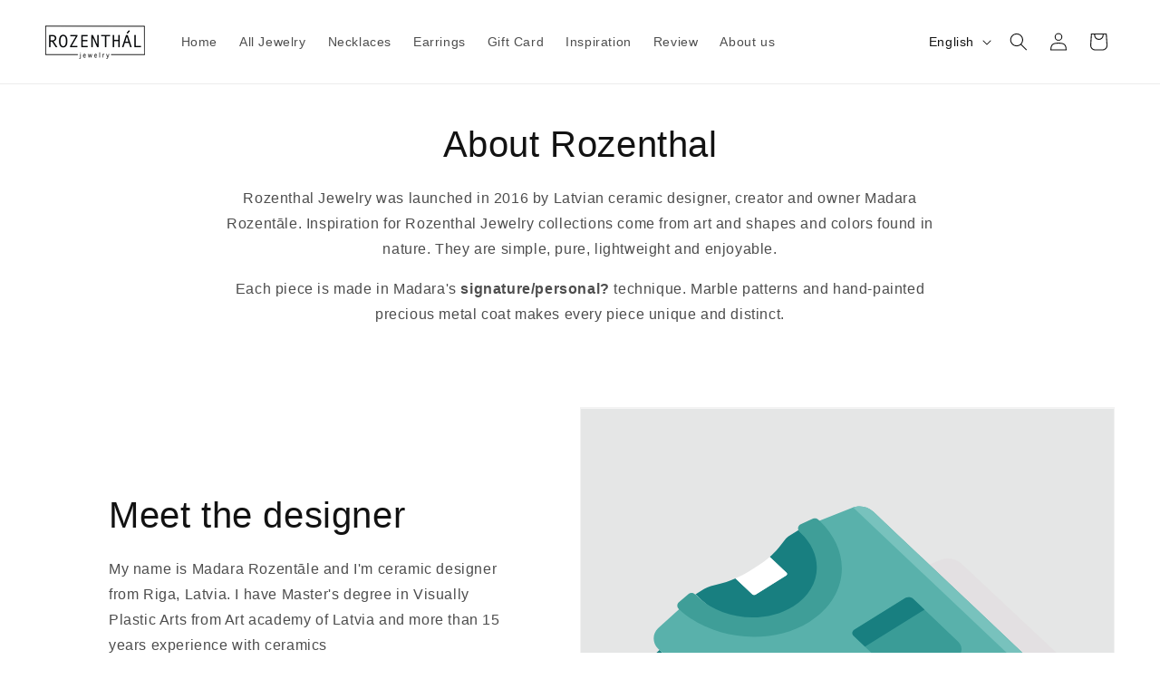

--- FILE ---
content_type: application/javascript; charset=utf-8
request_url: https://pixee.gropulse.com/get_script?shop=88ba52-2.myshopify.com
body_size: -137
content:

  (function(){
    if (location.pathname.includes('/thank_you') || location.pathname.includes('/thank-you')) {
      var script = document.createElement("script");
      script.type = "text/javascript";
      script.src = "https://pixee.gropulse.com/get_purchase_page_script?shop=88ba52-2.myshopify.com";
      document.getElementsByTagName("head")[0].appendChild(script);
    }
  })();
  